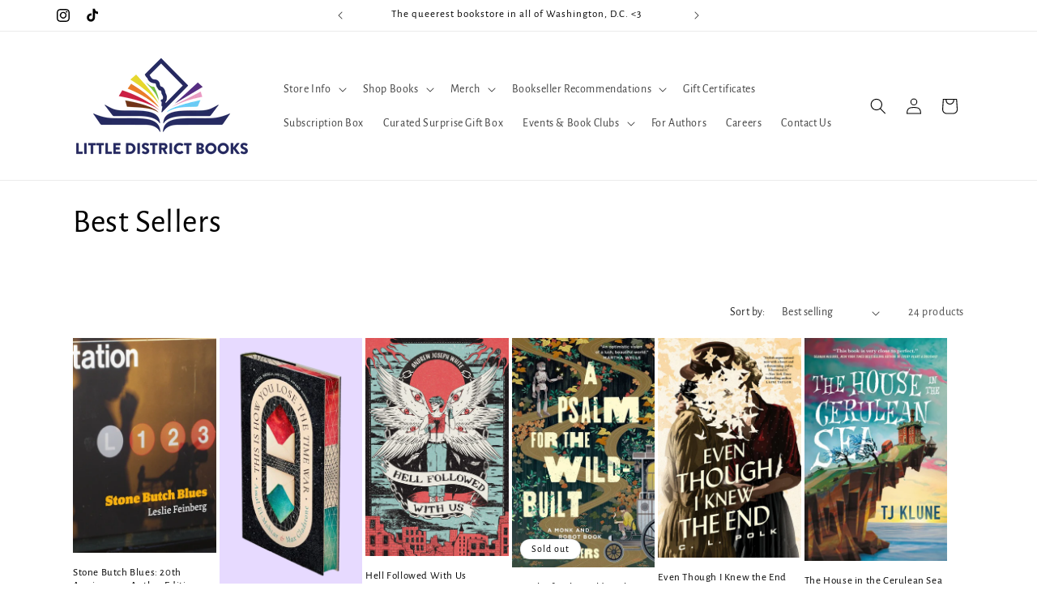

--- FILE ---
content_type: application/x-javascript
request_url: https://app.sealsubscriptions.com/shopify/public/status/shop/superbia51.myshopify.com.js?1769042207
body_size: -285
content:
var sealsubscriptions_settings_updated='1764343515c';